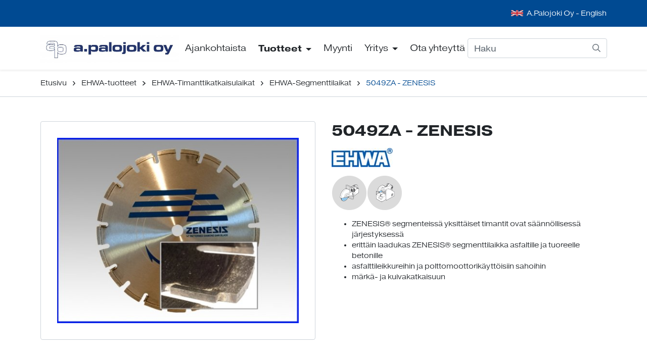

--- FILE ---
content_type: text/html; charset=UTF-8
request_url: https://www.a-palojoki.fi/tuotteet/ehwa-tuotteet/timanttikatkaisulaikat/segmenttilaikat/5049za-zenesis.html
body_size: 9688
content:
<!doctype html>
<html lang="fi">
	<head>
		<meta charset="utf-8">
		<meta name="viewport" content="width=device-width, initial-scale=1, shrink-to-fit=no">

		<link crossorigin rel="preconnect" href="https://fonts.googleapis.com/" >
<link crossorigin rel="preconnect" href="https://fonts.gstatic.com/">
<link crossorigin rel="preconnect" href="https://code.jquery.com">
<link crossorigin rel="preconnect" href="https://cdnjs.cloudflare.com">
		<!-- <link rel="preload" href=""> -->
		<script>
	var LANG = 'fi';
	var TRANSLATIONS = {
		'submit': 	'Lähetä',
		'cancel': 	'Peruuta',
		'page': 	'Sivu',
		'example': {
			'key': 'value'
		},
	};
	var AJAX = {};
</script>

				<script defer src="https://code.jquery.com/jquery-3.4.1.min.js" integrity="sha256-CSXorXvZcTkaix6Yvo6HppcZGetbYMGWSFlBw8HfCJo=" crossorigin="anonymous"></script>
<script defer src="https://cdnjs.cloudflare.com/ajax/libs/popper.js/1.14.3/umd/popper.min.js" integrity="sha384-ZMP7rVo3mIykV+2+9J3UJ46jBk0WLaUAdn689aCwoqbBJiSnjAK/l8WvCWPIPm49" crossorigin="anonymous"></script>
<script defer src="https://stackpath.bootstrapcdn.com/bootstrap/4.3.1/js/bootstrap.min.js" integrity="sha384-JjSmVgyd0p3pXB1rRibZUAYoIIy6OrQ6VrjIEaFf/nJGzIxFDsf4x0xIM+B07jRM" crossorigin="anonymous"></script>

<script defer src="https://cdnjs.cloudflare.com/ajax/libs/jQuery.mmenu/7.3.3/jquery.mmenu.js" integrity="sha256-2cndwgQvIn/cRAYfxt2NyttNIy1wRM9oW7PIP6JHxrw=" crossorigin="anonymous"></script>
<script defer src="https://cdnjs.cloudflare.com/ajax/libs/jQuery.mmenu/7.3.3/addons/fixedelements/jquery.mmenu.fixedelements.js" integrity="sha256-Qoo/PItYGC8CLNbIj1+EHYDVR/v+Mknb5eBnk6HQx4E=" crossorigin="anonymous"></script>
<script defer src="https://cdnjs.cloudflare.com/ajax/libs/jQuery.mmenu/7.3.3/addons/keyboardnavigation/jquery.mmenu.keyboardnavigation.js" integrity="sha256-TjGWtyHmx7zsuIZjnnQKkEhx1Pxv9rYK8mCVCGd7iCM=" crossorigin="anonymous"></script>

<script defer src="https://www.a-palojoki.fi/media/layout/vendor/hypher/jquery.hypher.js"></script>

<script defer src="https://www.a-palojoki.fi/media/layout/vendor/ab-datepicker-master/js/locales/fi.min.js"></script>
<script defer src="https://www.a-palojoki.fi/media/layout/vendor/hypher/fi.js"></script>
<script defer src="https://www.a-palojoki.fi/media/layout/vendor/ab-datepicker-master/js/datepicker.min.js"></script>

<script defer src="https://www.a-palojoki.fi/media/layout/vendor/shariff/shariff.min.js"></script>


	<script defer src="https://www.a-palojoki.fi/media/layout/build/js/main.js?_=1694522228"></script>

		<link rel="stylesheet" href="https://use.typekit.net/yaa7kdf.css">

<link rel="stylesheet" href="https://cdnjs.cloudflare.com/ajax/libs/jQuery.mmenu/7.3.3/jquery.mmenu.css" integrity="sha256-Y/7Iu7Hes8G/ST0+gdDuari7/q5jEWtgHotby6YSmyc=" crossorigin="anonymous" />
<link rel="stylesheet" href="https://cdnjs.cloudflare.com/ajax/libs/jQuery.mmenu/7.3.3/extensions/pagedim/jquery.mmenu.pagedim.css" integrity="sha256-iCcb06pXx5W/3ggLPSJHYPVZzmzO2IR925i/+QfD2KE=" crossorigin="anonymous" />
<link rel="stylesheet" href="https://cdnjs.cloudflare.com/ajax/libs/jQuery.mmenu/7.3.3/extensions/positioning/jquery.mmenu.positioning.css" integrity="sha256-+RhhJ8dtplQUoMll/2dXJ9tgVdf5LBsIfXe4Gu/8v08=" crossorigin="anonymous" />
<link rel="stylesheet" href="https://cdnjs.cloudflare.com/ajax/libs/jQuery.mmenu/7.3.3/extensions/effects/jquery.mmenu.effects.css" integrity="sha256-ugSHSfp3E/LlG3gFDwqsPl7dKmZHck87lVCFU7pzGbc=" crossorigin="anonymous" />
<link rel="stylesheet" href="https://cdnjs.cloudflare.com/ajax/libs/jQuery.mmenu/7.3.3/extensions/themes/jquery.mmenu.themes.css" integrity="sha256-Pu/XoT5/dEtlCClIut2dv/wQ57auIKSASvswiQN6t00=" crossorigin="anonymous" />

<link rel="stylesheet" href="https://www.a-palojoki.fi/media/layout/vendor/ab-datepicker-master/css/datepicker.css">
<link rel="stylesheet" href="https://www.a-palojoki.fi/media/layout/vendor/shariff/shariff.min.css">

	<link rel="stylesheet" href="https://www.a-palojoki.fi/media/layout/build/css/main.css?_=1694522228">
	<link rel="stylesheet" href="https://www.a-palojoki.fi/media/layout/build/css/print.css?_=1694522229" media="print">

				
		<link rel="apple-touch-icon" sizes="57x57" href="https://www.a-palojoki.fi/media/layout/img/favicon/apple-icon-57x57.png">
<link rel="apple-touch-icon" sizes="60x60" href="https://www.a-palojoki.fi/media/layout/img/favicon/apple-icon-60x60.png">
<link rel="apple-touch-icon" sizes="72x72" href="https://www.a-palojoki.fi/media/layout/img/favicon/apple-icon-72x72.png">
<link rel="apple-touch-icon" sizes="76x76" href="https://www.a-palojoki.fi/media/layout/img/favicon/apple-icon-76x76.png">
<link rel="apple-touch-icon" sizes="114x114" href="https://www.a-palojoki.fi/media/layout/img/favicon/apple-icon-114x114.png">
<link rel="apple-touch-icon" sizes="120x120" href="https://www.a-palojoki.fi/media/layout/img/favicon/apple-icon-120x120.png">
<link rel="apple-touch-icon" sizes="144x144" href="https://www.a-palojoki.fi/media/layout/img/favicon/apple-icon-144x144.png">
<link rel="apple-touch-icon" sizes="152x152" href="https://www.a-palojoki.fi/media/layout/img/favicon/apple-icon-152x152.png">
<link rel="apple-touch-icon" sizes="180x180" href="https://www.a-palojoki.fi/media/layout/img/favicon/apple-icon-180x180.png">
<link rel="icon" type="image/png" sizes="192x192"  href="https://www.a-palojoki.fi/media/layout/img/favicon/android-icon-192x192.png">
<link rel="icon" type="image/png" sizes="32x32" href="https://www.a-palojoki.fi/media/layout/img/favicon/favicon-32x32.png">
<link rel="icon" type="image/png" sizes="96x96" href="https://www.a-palojoki.fi/media/layout/img/favicon/favicon-96x96.png">
<link rel="icon" type="image/png" sizes="16x16" href="https://www.a-palojoki.fi/media/layout/img/favicon/favicon-16x16.png">
<link rel="manifest" href="https://www.a-palojoki.fi/media/layout/img/favicon/manifest.json">
<meta name="msapplication-TileColor" content="#ffffff">
<meta name="msapplication-TileImage" content="/media/layout/img/favicon/ms-icon-144x144.png">
<meta name="theme-color" content="#ffffff">

		<title>5049ZA - ZENESIS - Pintakäsittelyn erikoisosaamista | A. Palojoki Oy</title>            
		<meta name="description" content="A.Palojoki Oy on vuonna 1970 perustettu pintakäsittelytekniikkaan erikoistunut maahantuonti- ja tukkuliike. Tarjoamme tuotteita peruspintakäsittelytarvikkeista asiakaskohtaisesti räätälöityihin robottisoluratkaisuihin, sekä laadukkaita timanttityökaluja ja työsuojavarusteita. Kemialliseen pintakäsittelyyn A.Palojoki Oy toimittaa galvanoteknisiä laitteita ja tarvikkeita.">

				<meta property="og:site_name" content="Pintakäsittelyn erikoisosaamista | A. Palojoki Oy">
		<meta property="og:url" content="https://www.a-palojoki.fi/tuotteet/ehwa-tuotteet/timanttikatkaisulaikat/segmenttilaikat/5049za-zenesis.html">
		<meta property="og:title" content="5049ZA - ZENESIS - Pintakäsittelyn erikoisosaamista | A. Palojoki Oy">
		<meta property="og:description" content="A.Palojoki Oy on vuonna 1970 perustettu pintakäsittelytekniikkaan erikoistunut maahantuonti- ja tukkuliike. Tarjoamme tuotteita peruspintakäsittelytarvikkeista asiakaskohtaisesti räätälöityihin robottisoluratkaisuihin, sekä laadukkaita timanttityökaluja ja työsuojavarusteita. Kemialliseen pintakäsittelyyn A.Palojoki Oy toimittaa galvanoteknisiä laitteita ja tarvikkeita.">
		<meta name="twitter:card" content="summary">
		<meta name="twitter:title" content="5049ZA - ZENESIS - Pintakäsittelyn erikoisosaamista | A. Palojoki Oy">
		<meta name="twitter:description" content="A.Palojoki Oy on vuonna 1970 perustettu pintakäsittelytekniikkaan erikoistunut maahantuonti- ja tukkuliike. Tarjoamme tuotteita peruspintakäsittelytarvikkeista asiakaskohtaisesti räätälöityihin robottisoluratkaisuihin, sekä laadukkaita timanttityökaluja ja työsuojavarusteita. Kemialliseen pintakäsittelyyn A.Palojoki Oy toimittaa galvanoteknisiä laitteita ja tarvikkeita.">
		<meta name="twitter:url" content="https://www.a-palojoki.fi/tuotteet/ehwa-tuotteet/timanttikatkaisulaikat/segmenttilaikat/5049za-zenesis.html">
		<meta name="twitter:domain" content="https://www.a-palojoki.fi">
		<!--
		<meta name="twitter:site" content="@lianatech">
		<meta name="twitter:creator" content="@lianatech">
		-->

		
		
				



	



	
	
	<meta property="og:image" content="https://www.a-palojoki.fi/media/tuotekuvat/cache/420-5049ZA-520x9999,q=85.jpg">	
	
	
				
		
		<meta http-equiv="Content-Type" content="text/html; charset=UTF-8" />
<link rel="canonical" href="https://www.a-palojoki.fi/tuotteet/ehwa-tuotteet/timanttikatkaisulaikat/segmenttilaikat/5049za-zenesis.html" />
<link rel="alternate" href="https://www.a-palojoki.fi/tuotteet/ehwa-tuotteet/timanttikatkaisulaikat/segmenttilaikat/5049za-zenesis.html" hreflang="fi">
<link rel="alternate" href="https://www.a-palojoki.fi/tuotteet/ehwa-tuotteet/timanttikatkaisulaikat/segmenttilaikat/5049za-zenesis.html" hreflang="x-default">

		

	</head>

		<body>
				<div data-mmenu>
			<header class="Header">
				<div class="TopBar d-none d-lg-block bg-primary js-top-bar js-mmenu-fixed">
	<a class="sr-only sr-only-focusable" href="#mainContent">Siirry pääsisältöön (Paina Enter)</a>

	<div class="container">
		<nav class="p-0 py-lg-4 d-none d-md-flex align-items-center" aria-label="Header linkit">
		
			<ul class="list-unstyled d-flex justify-content-end w-100 m-0">
				
				<li>
					<img class="lazyload mr-1" data-src="/media/layout/img/uk-flag.png" alt="UK lippu" style="width: 24px; margin-bottom: 2px;"/> 
						<a href="https://www.a-palojoki.fi/a-palojoki-english.html" class="text-white">A.Palojoki Oy - English</a>
				</li>
			</ul>
			
		</nav>
	</div>
</div>
<div class="MenuMain shadow-sm bg-white js-menu-main js-mmenu-fixed">
	<div class="container">

		<div class="py-3 py-lg-0 d-flex align-items-center justify-content-between">

			<!-- Logo -->
			<a class="flex-grow-1" href="https://www.a-palojoki.fi/etusivu.html">
				<img class="MenuMain__Logo d-inline-block w-100 h-auto mr-4" src="https://www.a-palojoki.fi/media/logot/cache/a_palojoki_logo_originaali_2021_rgb-500x9999,q=85.jpg" alt="A. Palojoki Oy logo">
			</a>

			<!-- Desktop navigation -->
			<nav class="navbar navbar-expand-md d-none d-lg-block ml-lg-auto p-0" aria-label="Päävalikko" >
				<ul class="navbar-nav">
					
<li class="MenuMain__Item nav-item  first level1">
	
	<a class="MenuMain__Link nav-link  px-3 px-lg-3 py-7  first level1" href="https://www.a-palojoki.fi/ajankohtaista.html" >
		Ajankohtaista
	</a>
	

	
</li>

<li class="MenuMain__Item nav-item active current level1 hasSubItems">
	
	<a class="MenuMain__Link nav-link  px-3 px-lg-3 py-7 font-weight-bold hasSubmenu current level1 hasSubItems"
	   href="https://www.a-palojoki.fi/tuotteet.html"
	   aria-current="page"
	   >
		Tuotteet
	</a>
	

	
	<div class="MenuMain__Submenu py-7">
		<div class="container d-block">
			<div class="row">
				

<div class="col-3 mb-7">
	<ul class="list-unstyled">
		<li>
			<a class="MenuMain__Link font-size-4 font-weight-bold mb-2 d-inline-block" href="https://www.a-palojoki.fi/tuotteet/hioma-ja-kiillotus-tuotteet.html" >Hioma- ja kiillotus tuotteet</a>
			
				<ul class="list-unstyled">

<li>
	<a class="MenuMain__Link" href="https://www.a-palojoki.fi/tuotteet/hioma-ja-kiillotus-tuotteet/hioma-arkit.html" >Hioma-arkit</a>
</li>



<li>
	<a class="MenuMain__Link" href="https://www.a-palojoki.fi/tuotteet/hioma-ja-kiillotus-tuotteet/hiomarullat.html" >Hiomarullat</a>
</li>



<li>
	<a class="MenuMain__Link" href="https://www.a-palojoki.fi/tuotteet/hioma-ja-kiillotus-tuotteet/paattomat-hiomanauhat.html" >Päättömät hiomanauhat</a>
</li>



<li>
	<a class="MenuMain__Link" href="https://www.a-palojoki.fi/tuotteet/hioma-ja-kiillotus-tuotteet/hiomarenkaat-kartiot-ja-kumikarat.html" >Hiomarenkaat, -kartiot ja kumikarat</a>
</li>



<li>
	<a class="MenuMain__Link" href="https://www.a-palojoki.fi/tuotteet/hioma-ja-kiillotus-tuotteet/pienkangasrullat-ja-karat.html" >Pienkangasrullat ja karat</a>
</li>



<li>
	<a class="MenuMain__Link" href="https://www.a-palojoki.fi/tuotteet/hioma-ja-kiillotus-tuotteet/hiomakiekot.html" >Hiomakiekot</a>
</li>



<li>
	<a class="MenuMain__Link" href="https://www.a-palojoki.fi/tuotteet/hioma-ja-kiillotus-tuotteet/liuskalaikat.html" >Liuskalaikat</a>
</li>



<li>
	<a class="MenuMain__Link" href="https://www.a-palojoki.fi/tuotteet/hioma-ja-kiillotus-tuotteet/karaliuskalaikat.html" >Karaliuskalaikat</a>
</li>



<li>
	<a class="MenuMain__Link" href="https://www.a-palojoki.fi/tuotteet/hioma-ja-kiillotus-tuotteet/liuskalautaset.html" >Liuskalautaset</a>
</li>



<li>
	<a class="MenuMain__Link" href="https://www.a-palojoki.fi/tuotteet/hioma-ja-kiillotus-tuotteet/hiomahuopatuotteet.html" >Hiomahuopatuotteet</a>
</li>



<li>
	<a class="MenuMain__Link" href="https://www.a-palojoki.fi/tuotteet/hioma-ja-kiillotus-tuotteet/katkaisulaikat.html" >Katkaisulaikat</a>
</li>



<li>
	<a class="MenuMain__Link" href="https://www.a-palojoki.fi/tuotteet/hioma-ja-kiillotus-tuotteet/hiomalaikat.html" >Hiomalaikat</a>
</li>



<li>
	<a class="MenuMain__Link" href="https://www.a-palojoki.fi/tuotteet/hioma-ja-kiillotus-tuotteet/kiillotustarvikkeet.html" >Kiillotustarvikkeet</a>
</li>



<li>
	<a class="MenuMain__Link" href="https://www.a-palojoki.fi/tuotteet/hioma-ja-kiillotus-tuotteet/autopuolen-kiillotustarvikkeet.html" >Autopuolen kiillotustarvikkeet</a>
</li>



<li>
	<a class="MenuMain__Link" href="https://www.a-palojoki.fi/tuotteet/hioma-ja-kiillotus-tuotteet/peittausaine.html" >Peittausaine</a>
</li>



<li>
	<a class="MenuMain__Link" href="https://www.a-palojoki.fi/tuotteet/hioma-ja-kiillotus-tuotteet/elastiset-hiomatarvikkeet.html" >Elastiset hiomatarvikkeet</a>
</li>



<li>
	<a class="MenuMain__Link" href="https://www.a-palojoki.fi/tuotteet/hioma-ja-kiillotus-tuotteet/lattianhiomatarvikkeet.html" >Lattianhiomatarvikkeet</a>
</li>



<li>
	<a class="MenuMain__Link" href="https://www.a-palojoki.fi/tuotteet/hioma-ja-kiillotus-tuotteet/terasharjat.html" >Teräsharjat</a>
</li>



<li>
	<a class="MenuMain__Link" href="https://www.a-palojoki.fi/tuotteet/hioma-ja-kiillotus-tuotteet/wolfram-tuotteet.html" >Wolfram-tuotteet</a>
</li>



<li>
	<a class="MenuMain__Link" href="https://www.a-palojoki.fi/tuotteet/hioma-ja-kiillotus-tuotteet/sahanterat.html" >Sahanterät</a>
</li>



<li>
	<a class="MenuMain__Link" href="https://www.a-palojoki.fi/tuotteet/hioma-ja-kiillotus-tuotteet/kovametalliviilat-2.html" >Kovametalliviilat</a>
</li>

</ul>
			
		</li>
	</ul>
</div>



<div class="col-3 mb-7">
	<ul class="list-unstyled">
		<li>
			<a class="MenuMain__Link font-size-4 font-weight-bold mb-2 d-inline-block" href="https://www.a-palojoki.fi/tuotteet/exper-tuotteet.html" >EXPER-tuotteet</a>
			
				<ul class="list-unstyled">

<li>
	<a class="MenuMain__Link" href="https://www.a-palojoki.fi/tuotteet/exper-tuotteet/hiomatarvikkeet.html" >Hiomatarvikkeet</a>
</li>



<li>
	<a class="MenuMain__Link" href="https://www.a-palojoki.fi/tuotteet/exper-tuotteet/katkaisulaikat.html" >Katkaisulaikat</a>
</li>



<li>
	<a class="MenuMain__Link" href="https://www.a-palojoki.fi/tuotteet/exper-tuotteet/hiomalaikat.html" >Hiomalaikat</a>
</li>



<li>
	<a class="MenuMain__Link" href="https://www.a-palojoki.fi/tuotteet/exper-tuotteet/hiomarenkaat-kartiot-ja-kumikarat.html" >Hiomarenkaat, -kartiot ja kumikarat</a>
</li>



<li>
	<a class="MenuMain__Link" href="https://www.a-palojoki.fi/tuotteet/exper-tuotteet/elastiset-hiomatarvikkeet.html" >Elastiset hiomatarvikkeet</a>
</li>



<li>
	<a class="MenuMain__Link" href="https://www.a-palojoki.fi/tuotteet/exper-tuotteet/hiomakiekot.html" >Hiomakiekot</a>
</li>



<li>
	<a class="MenuMain__Link" href="https://www.a-palojoki.fi/tuotteet/exper-tuotteet/kiillotustarvikkeet.html" >Kiillotustarvikkeet</a>
</li>



<li>
	<a class="MenuMain__Link" href="https://www.a-palojoki.fi/tuotteet/exper-tuotteet/autopuolen-kiillotustarvikkeet.html" >Autopuolen kiillotustarvikkeet</a>
</li>



<li>
	<a class="MenuMain__Link" href="https://www.a-palojoki.fi/tuotteet/exper-tuotteet/hiomahuopatuotteet.html" >Hiomahuopatuotteet</a>
</li>



<li>
	<a class="MenuMain__Link" href="https://www.a-palojoki.fi/tuotteet/exper-tuotteet/liuskalaikat.html" >Liuskalaikat</a>
</li>



<li>
	<a class="MenuMain__Link" href="https://www.a-palojoki.fi/tuotteet/exper-tuotteet/terasharjat.html" >Teräsharjat</a>
</li>



<li>
	<a class="MenuMain__Link" href="https://www.a-palojoki.fi/tuotteet/exper-tuotteet/timanttikatkaisulaikat.html" >Timanttikatkaisulaikat</a>
</li>



<li>
	<a class="MenuMain__Link" href="https://www.a-palojoki.fi/tuotteet/exper-tuotteet/timanttihiomalaikat.html" >Timanttihiomalaikat</a>
</li>



<li>
	<a class="MenuMain__Link" href="https://www.a-palojoki.fi/tuotteet/exper-tuotteet/lattianhiomatarvikkeet.html" >Lattianhiomatarvikkeet</a>
</li>



<li>
	<a class="MenuMain__Link" href="https://www.a-palojoki.fi/tuotteet/exper-tuotteet/wolfram-tuotteet.html" >Wolfram-tuotteet</a>
</li>



<li>
	<a class="MenuMain__Link" href="https://www.a-palojoki.fi/tuotteet/exper-tuotteet/timanttikiillotuslaikat.html" >Timanttikiillotuslaikat</a>
</li>



<li>
	<a class="MenuMain__Link" href="https://www.a-palojoki.fi/tuotteet/exper-tuotteet/koneet.html" >Koneet</a>
</li>

</ul>
			
		</li>
	</ul>
</div>



<div class="col-3 mb-7">
	<ul class="list-unstyled">
		<li>
			<a class="MenuMain__Link font-size-4 font-weight-bold mb-2 d-inline-block" href="https://www.a-palojoki.fi/tuotteet/ehwa-tuotteet.html" aria-current="page">EHWA-tuotteet</a>
			
				<ul class="list-unstyled">

<li>
	<a class="MenuMain__Link" href="https://www.a-palojoki.fi/tuotteet/ehwa-tuotteet/timanttikatkaisulaikat.html" aria-current="page">Timanttikatkaisulaikat</a>
</li>



<li>
	<a class="MenuMain__Link" href="https://www.a-palojoki.fi/tuotteet/ehwa-tuotteet/timanttihiomalaikat.html" >Timanttihiomalaikat</a>
</li>



<li>
	<a class="MenuMain__Link" href="https://www.a-palojoki.fi/tuotteet/ehwa-tuotteet/timanttikiillotuslaikat.html" >Timanttikiillotuslaikat</a>
</li>



<li>
	<a class="MenuMain__Link" href="https://www.a-palojoki.fi/tuotteet/ehwa-tuotteet/irtosegmentit-lattianhiomakoneisiin.html" >Irtosegmentit lattianhiomakoneisiin</a>
</li>



<li>
	<a class="MenuMain__Link" href="https://www.a-palojoki.fi/tuotteet/ehwa-tuotteet/timanttiporanterat.html" >Timanttiporanterät</a>
</li>



<li>
	<a class="MenuMain__Link" href="https://www.a-palojoki.fi/tuotteet/ehwa-tuotteet/lasintyostotarvikkeet.html" >Lasintyöstötarvikkeet</a>
</li>



<li>
	<a class="MenuMain__Link" href="https://www.a-palojoki.fi/tuotteet/ehwa-tuotteet/muut-timanttituotteet.html" >Muut timanttituotteet</a>
</li>

</ul>
			
		</li>
	</ul>
</div>



<div class="col-3 mb-7">
	<ul class="list-unstyled">
		<li>
			<a class="MenuMain__Link font-size-4 font-weight-bold mb-2 d-inline-block" href="https://www.a-palojoki.fi/tuotteet/flexipads-tuotteet.html" >FLEXIPADS-tuotteet</a>
			
				<ul class="list-unstyled">

<li>
	<a class="MenuMain__Link" href="https://www.a-palojoki.fi/tuotteet/flexipads-tuotteet/autopuolen-kiillotustarvikkeet.html" >Autopuolen kiillotustarvikkeet</a>
</li>

</ul>
			
		</li>
	</ul>
</div>



<div class="col-3 mb-7">
	<ul class="list-unstyled">
		<li>
			<a class="MenuMain__Link font-size-4 font-weight-bold mb-2 d-inline-block" href="https://www.a-palojoki.fi/tuotteet/timanttityokalut.html" >Timanttityökalut</a>
			
				<ul class="list-unstyled">

<li>
	<a class="MenuMain__Link" href="https://www.a-palojoki.fi/tuotteet/timanttityokalut/timanttikatkaisulaikat.html" >Timanttikatkaisulaikat</a>
</li>



<li>
	<a class="MenuMain__Link" href="https://www.a-palojoki.fi/tuotteet/timanttityokalut/timanttihiomalaikat.html" >Timanttihiomalaikat</a>
</li>



<li>
	<a class="MenuMain__Link" href="https://www.a-palojoki.fi/tuotteet/timanttityokalut/timanttikiillotuslaikat.html" >Timanttikiillotuslaikat</a>
</li>



<li>
	<a class="MenuMain__Link" href="https://www.a-palojoki.fi/tuotteet/timanttityokalut/irtosegmentit-lattianhiomakoneisiin.html" >Irtosegmentit lattianhiomakoneisiin</a>
</li>



<li>
	<a class="MenuMain__Link" href="https://www.a-palojoki.fi/tuotteet/timanttityokalut/timanttiporanterat.html" >Timanttiporanterät</a>
</li>



<li>
	<a class="MenuMain__Link" href="https://www.a-palojoki.fi/tuotteet/timanttityokalut/lasintyostotarvikkeet.html" >Lasintyöstötarvikkeet</a>
</li>



<li>
	<a class="MenuMain__Link" href="https://www.a-palojoki.fi/tuotteet/timanttityokalut/muut-timanttituotteet.html" >Muut timanttituotteet</a>
</li>

</ul>
			
		</li>
	</ul>
</div>



<div class="col-3 mb-7">
	<ul class="list-unstyled">
		<li>
			<a class="MenuMain__Link font-size-4 font-weight-bold mb-2 d-inline-block" href="https://www.a-palojoki.fi/tuotteet/koneet-ja-laitteet.html" >Koneet ja laitteet</a>
			
				<ul class="list-unstyled">

<li>
	<a class="MenuMain__Link" href="https://www.a-palojoki.fi/tuotteet/koneet-ja-laitteet/rakennusteollisuudelle.html" >Rakennusteollisuudelle</a>
</li>



<li>
	<a class="MenuMain__Link" href="https://www.a-palojoki.fi/tuotteet/koneet-ja-laitteet/metalliteollisuudelle.html" >Metalliteollisuudelle</a>
</li>



<li>
	<a class="MenuMain__Link" href="https://www.a-palojoki.fi/tuotteet/koneet-ja-laitteet/lasiteollisuudelle.html" >Lasiteollisuudelle</a>
</li>

</ul>
			
		</li>
	</ul>
</div>



<div class="col-3 mb-7">
	<ul class="list-unstyled">
		<li>
			<a class="MenuMain__Link font-size-4 font-weight-bold mb-2 d-inline-block" href="https://www.a-palojoki.fi/tuotteet/vastalaikat.html" >Vastalaikat</a>
			
		</li>
	</ul>
</div>



<div class="col-3 mb-7">
	<ul class="list-unstyled">
		<li>
			<a class="MenuMain__Link font-size-4 font-weight-bold mb-2 d-inline-block" href="https://www.a-palojoki.fi/tuotteet/taryhionta.html" >Täryhionta</a>
			
				<ul class="list-unstyled">

<li>
	<a class="MenuMain__Link" href="https://www.a-palojoki.fi/tuotteet/taryhionta/hiomakoneet.html" >Hiomakoneet</a>
</li>



<li>
	<a class="MenuMain__Link" href="https://www.a-palojoki.fi/tuotteet/taryhionta/kuulakiillotuskoneet.html" >Kuulakiillotuskoneet</a>
</li>



<li>
	<a class="MenuMain__Link" href="https://www.a-palojoki.fi/tuotteet/taryhionta/kuivurit.html" >Kuivurit</a>
</li>



<li>
	<a class="MenuMain__Link" href="https://www.a-palojoki.fi/tuotteet/taryhionta/pesukoneet.html" >Pesukoneet</a>
</li>



<li>
	<a class="MenuMain__Link" href="https://www.a-palojoki.fi/tuotteet/taryhionta/prosessiveden-kierratys.html" >Prosessiveden kierrätys</a>
</li>



<li>
	<a class="MenuMain__Link" href="https://www.a-palojoki.fi/tuotteet/taryhionta/hiomarakeet.html" >Hiomarakeet</a>
</li>



<li>
	<a class="MenuMain__Link" href="https://www.a-palojoki.fi/tuotteet/taryhionta/lisaaineet.html" >Lisäaineet</a>
</li>

</ul>
			
		</li>
	</ul>
</div>



<div class="col-3 mb-7">
	<ul class="list-unstyled">
		<li>
			<a class="MenuMain__Link font-size-4 font-weight-bold mb-2 d-inline-block" href="https://www.a-palojoki.fi/tuotteet/hiomaemulsion-suodatus.html" >Hiomaemulsion suodatus</a>
			
				<ul class="list-unstyled">

<li>
	<a class="MenuMain__Link" href="https://www.a-palojoki.fi/tuotteet/hiomaemulsion-suodatus/suodatinlaitteet.html" >Suodatinlaitteet</a>
</li>



<li>
	<a class="MenuMain__Link" href="https://www.a-palojoki.fi/tuotteet/hiomaemulsion-suodatus/suodatinmateriaalit.html" >Suodatinmateriaalit</a>
</li>

</ul>
			
		</li>
	</ul>
</div>



<div class="col-3 mb-7">
	<ul class="list-unstyled">
		<li>
			<a class="MenuMain__Link font-size-4 font-weight-bold mb-2 d-inline-block" href="https://www.a-palojoki.fi/tuotteet/suojavarusteet.html" >Suojavarusteet</a>
			
				<ul class="list-unstyled">

<li>
	<a class="MenuMain__Link" href="https://www.a-palojoki.fi/tuotteet/suojavarusteet/suojalasit.html" >Suojalasit</a>
</li>



<li>
	<a class="MenuMain__Link" href="https://www.a-palojoki.fi/tuotteet/suojavarusteet/kuulosuojaimet.html" >Kuulosuojaimet</a>
</li>



<li>
	<a class="MenuMain__Link" href="https://www.a-palojoki.fi/tuotteet/suojavarusteet/polysuojaimet.html" >Pölysuojaimet</a>
</li>



<li>
	<a class="MenuMain__Link" href="https://www.a-palojoki.fi/tuotteet/suojavarusteet/kasvosuojain.html" >Kasvosuojain</a>
</li>

</ul>
			
		</li>
	</ul>
</div>



<div class="col-3 mb-7">
	<ul class="list-unstyled">
		<li>
			<a class="MenuMain__Link font-size-4 font-weight-bold mb-2 d-inline-block" href="https://www.a-palojoki.fi/tuotteet/galvanotekniikka.html" >Galvanotekniikka</a>
			
				<ul class="list-unstyled">

<li>
	<a class="MenuMain__Link" href="https://www.a-palojoki.fi/tuotteet/galvanotekniikka/suodatinlaitteet-ja-pumput.html" >Suodatinlaitteet ja pumput</a>
</li>



<li>
	<a class="MenuMain__Link" href="https://www.a-palojoki.fi/tuotteet/galvanotekniikka/lammittimet.html" >Lämmittimet</a>
</li>



<li>
	<a class="MenuMain__Link" href="https://www.a-palojoki.fi/tuotteet/galvanotekniikka/kuivauslingot.html" >Kuivauslingot</a>
</li>



<li>
	<a class="MenuMain__Link" href="https://www.a-palojoki.fi/tuotteet/galvanotekniikka/tasasuuntaajat.html" >Tasasuuntaajat</a>
</li>



<li>
	<a class="MenuMain__Link" href="https://www.a-palojoki.fi/tuotteet/galvanotekniikka/titaanituotteet-ja-ripustimet.html" >Titaanituotteet ja ripustimet</a>
</li>



<li>
	<a class="MenuMain__Link" href="https://www.a-palojoki.fi/tuotteet/galvanotekniikka/annostelulaitteet.html" >Annostelulaitteet</a>
</li>



<li>
	<a class="MenuMain__Link" href="https://www.a-palojoki.fi/tuotteet/galvanotekniikka/veden-mittalaitteet.html" >Veden mittalaitteet</a>
</li>



<li>
	<a class="MenuMain__Link" href="https://www.a-palojoki.fi/tuotteet/galvanotekniikka/jateveden-kasittelylaitteet.html" >Jäteveden käsittelylaitteet</a>
</li>

</ul>
			
		</li>
	</ul>
</div>


			</div>
		</div>
	</div>
	
</li>

<li class="MenuMain__Item nav-item  level1">
	
	<a class="MenuMain__Link nav-link  px-3 px-lg-3 py-7  level1" href="https://www.a-palojoki.fi/myynti.html" >
		Myynti
	</a>
	

	
</li>

<li class="MenuMain__Item nav-item  level1 hasSubItems">
	
	<a class="MenuMain__Link nav-link  px-3 px-lg-3 py-7  hasSubmenu level1 hasSubItems"
	   href="https://www.a-palojoki.fi/yritys.html"
	   
	   >
		Yritys
	</a>
	

	
	<div class="MenuMain__Submenu py-7">
		<div class="container d-block">
			<div class="row">
				

<div class="col-3 mb-7">
	<ul class="list-unstyled">
		<li>
			<a class="MenuMain__Link font-size-4 font-weight-bold mb-2 d-inline-block" href="https://www.a-palojoki.fi/yritys/tietoa-meista.html" >Tietoa meistä</a>
			
		</li>
	</ul>
</div>



<div class="col-3 mb-7">
	<ul class="list-unstyled">
		<li>
			<a class="MenuMain__Link font-size-4 font-weight-bold mb-2 d-inline-block" href="https://www.a-palojoki.fi/yritys/yhteystiedot.html" >Yhteystiedot</a>
			
		</li>
	</ul>
</div>



<div class="col-3 mb-7">
	<ul class="list-unstyled">
		<li>
			<a class="MenuMain__Link font-size-4 font-weight-bold mb-2 d-inline-block" href="https://www.a-palojoki.fi/yritys/vastuullisuus.html" >Vastuullisuus</a>
			
		</li>
	</ul>
</div>


			</div>
		</div>
	</div>
	
</li>

<li class="MenuMain__Item nav-item  last level1">
	
	<a class="MenuMain__Link nav-link mr-lg-n3 px-3 px-lg-3 py-7  last level1" href="https://www.a-palojoki.fi/ota-yhteytta.html" >
		Ota yhteyttä
	</a>
	

	
</li>
				</ul>
			</nav>

			<!-- Mobile/tablet mmenu navigation -->
			<nav class="d-lg-none js-menu-main" id="menuMobile" aria-label="Päävalikko" >
				<ul class="list-unstyled m-0">
					<li>
	<a class="MenuMain__Link px-5 px-lg-3 py-3 font-size-lg-5 font-weight-bold first level1" href="https://www.a-palojoki.fi/ajankohtaista.html" >
		Ajankohtaista
	</a>
	
	
</li><li>
	<a class="MenuMain__Link px-5 px-lg-3 py-3 font-size-lg-5 font-weight-bold current level1 hasSubItems" href="https://www.a-palojoki.fi/tuotteet.html" aria-current="page">
		Tuotteet
	</a>
	
	
	<ul class="MenuMain__Submenu">
	<li>
	<a class="MenuMain__Link px-5 px-lg-3 py-3 font-size-lg-5  first level2 hasSubItems" href="https://www.a-palojoki.fi/tuotteet/hioma-ja-kiillotus-tuotteet.html" >
		Hioma- ja kiillotus tuotteet
	</a>
	
	
	<ul class="MenuMain__Submenu">
	<li>
	<a class="MenuMain__Link px-5 px-lg-3 py-3 font-size-lg-5  first level3" href="https://www.a-palojoki.fi/tuotteet/hioma-ja-kiillotus-tuotteet/hioma-arkit.html" >
		Hioma-arkit
	</a>
	
	
</li><li>
	<a class="MenuMain__Link px-5 px-lg-3 py-3 font-size-lg-5  level3" href="https://www.a-palojoki.fi/tuotteet/hioma-ja-kiillotus-tuotteet/hiomarullat.html" >
		Hiomarullat
	</a>
	
	
</li><li>
	<a class="MenuMain__Link px-5 px-lg-3 py-3 font-size-lg-5  level3" href="https://www.a-palojoki.fi/tuotteet/hioma-ja-kiillotus-tuotteet/paattomat-hiomanauhat.html" >
		Päättömät hiomanauhat
	</a>
	
	
</li><li>
	<a class="MenuMain__Link px-5 px-lg-3 py-3 font-size-lg-5  level3" href="https://www.a-palojoki.fi/tuotteet/hioma-ja-kiillotus-tuotteet/hiomarenkaat-kartiot-ja-kumikarat.html" >
		Hiomarenkaat, -kartiot ja kumikarat
	</a>
	
	
</li><li>
	<a class="MenuMain__Link px-5 px-lg-3 py-3 font-size-lg-5  level3" href="https://www.a-palojoki.fi/tuotteet/hioma-ja-kiillotus-tuotteet/pienkangasrullat-ja-karat.html" >
		Pienkangasrullat ja karat
	</a>
	
	
</li><li>
	<a class="MenuMain__Link px-5 px-lg-3 py-3 font-size-lg-5  level3" href="https://www.a-palojoki.fi/tuotteet/hioma-ja-kiillotus-tuotteet/hiomakiekot.html" >
		Hiomakiekot
	</a>
	
	
</li><li>
	<a class="MenuMain__Link px-5 px-lg-3 py-3 font-size-lg-5  level3" href="https://www.a-palojoki.fi/tuotteet/hioma-ja-kiillotus-tuotteet/liuskalaikat.html" >
		Liuskalaikat
	</a>
	
	
</li><li>
	<a class="MenuMain__Link px-5 px-lg-3 py-3 font-size-lg-5  level3" href="https://www.a-palojoki.fi/tuotteet/hioma-ja-kiillotus-tuotteet/karaliuskalaikat.html" >
		Karaliuskalaikat
	</a>
	
	
</li><li>
	<a class="MenuMain__Link px-5 px-lg-3 py-3 font-size-lg-5  level3 hasSubItems" href="https://www.a-palojoki.fi/tuotteet/hioma-ja-kiillotus-tuotteet/liuskalautaset.html" >
		Liuskalautaset
	</a>
	
	
	<ul class="MenuMain__Submenu">
	<li>
	<a class="MenuMain__Link px-5 px-lg-3 py-3 font-size-lg-5  first level4" href="https://www.a-palojoki.fi/tuotteet/hioma-ja-kiillotus-tuotteet/liuskalautaset/kuperat.html" >
		Kuperat
	</a>
	
	
</li><li>
	<a class="MenuMain__Link px-5 px-lg-3 py-3 font-size-lg-5  level4" href="https://www.a-palojoki.fi/tuotteet/hioma-ja-kiillotus-tuotteet/liuskalautaset/suorat.html" >
		Suorat
	</a>
	
	
</li><li>
	<a class="MenuMain__Link px-5 px-lg-3 py-3 font-size-lg-5  last level4" href="https://www.a-palojoki.fi/tuotteet/hioma-ja-kiillotus-tuotteet/liuskalautaset/erikoisliuskalautaset.html" >
		Erikoisliuskalautaset
	</a>
	
	
</li>
	</ul>
	
</li><li>
	<a class="MenuMain__Link px-5 px-lg-3 py-3 font-size-lg-5  level3" href="https://www.a-palojoki.fi/tuotteet/hioma-ja-kiillotus-tuotteet/hiomahuopatuotteet.html" >
		Hiomahuopatuotteet
	</a>
	
	
</li><li>
	<a class="MenuMain__Link px-5 px-lg-3 py-3 font-size-lg-5  level3" href="https://www.a-palojoki.fi/tuotteet/hioma-ja-kiillotus-tuotteet/katkaisulaikat.html" >
		Katkaisulaikat
	</a>
	
	
</li><li>
	<a class="MenuMain__Link px-5 px-lg-3 py-3 font-size-lg-5  level3 hasSubItems" href="https://www.a-palojoki.fi/tuotteet/hioma-ja-kiillotus-tuotteet/hiomalaikat.html" >
		Hiomalaikat
	</a>
	
	
	<ul class="MenuMain__Submenu">
	<li>
	<a class="MenuMain__Link px-5 px-lg-3 py-3 font-size-lg-5  first last level4" href="https://www.a-palojoki.fi/tuotteet/hioma-ja-kiillotus-tuotteet/hiomalaikat/erikoishiomalaikat.html" >
		Erikoishiomalaikat
	</a>
	
	
</li>
	</ul>
	
</li><li>
	<a class="MenuMain__Link px-5 px-lg-3 py-3 font-size-lg-5  level3" href="https://www.a-palojoki.fi/tuotteet/hioma-ja-kiillotus-tuotteet/kiillotustarvikkeet.html" >
		Kiillotustarvikkeet
	</a>
	
	
</li><li>
	<a class="MenuMain__Link px-5 px-lg-3 py-3 font-size-lg-5  level3" href="https://www.a-palojoki.fi/tuotteet/hioma-ja-kiillotus-tuotteet/autopuolen-kiillotustarvikkeet.html" >
		Autopuolen kiillotustarvikkeet
	</a>
	
	
</li><li>
	<a class="MenuMain__Link px-5 px-lg-3 py-3 font-size-lg-5  level3" href="https://www.a-palojoki.fi/tuotteet/hioma-ja-kiillotus-tuotteet/peittausaine.html" >
		Peittausaine
	</a>
	
	
</li><li>
	<a class="MenuMain__Link px-5 px-lg-3 py-3 font-size-lg-5  level3" href="https://www.a-palojoki.fi/tuotteet/hioma-ja-kiillotus-tuotteet/elastiset-hiomatarvikkeet.html" >
		Elastiset hiomatarvikkeet
	</a>
	
	
</li><li>
	<a class="MenuMain__Link px-5 px-lg-3 py-3 font-size-lg-5  level3" href="https://www.a-palojoki.fi/tuotteet/hioma-ja-kiillotus-tuotteet/lattianhiomatarvikkeet.html" >
		Lattianhiomatarvikkeet
	</a>
	
	
</li><li>
	<a class="MenuMain__Link px-5 px-lg-3 py-3 font-size-lg-5  level3" href="https://www.a-palojoki.fi/tuotteet/hioma-ja-kiillotus-tuotteet/terasharjat.html" >
		Teräsharjat
	</a>
	
	
</li><li>
	<a class="MenuMain__Link px-5 px-lg-3 py-3 font-size-lg-5  level3" href="https://www.a-palojoki.fi/tuotteet/hioma-ja-kiillotus-tuotteet/wolfram-tuotteet.html" >
		Wolfram-tuotteet
	</a>
	
	
</li><li>
	<a class="MenuMain__Link px-5 px-lg-3 py-3 font-size-lg-5  level3" href="https://www.a-palojoki.fi/tuotteet/hioma-ja-kiillotus-tuotteet/sahanterat.html" >
		Sahanterät
	</a>
	
	
</li><li>
	<a class="MenuMain__Link px-5 px-lg-3 py-3 font-size-lg-5  last level3" href="https://www.a-palojoki.fi/tuotteet/hioma-ja-kiillotus-tuotteet/kovametalliviilat-2.html" >
		Kovametalliviilat
	</a>
	
	
</li>
	</ul>
	
</li><li>
	<a class="MenuMain__Link px-5 px-lg-3 py-3 font-size-lg-5  level2 hasSubItems" href="https://www.a-palojoki.fi/tuotteet/exper-tuotteet.html" >
		EXPER-tuotteet
	</a>
	
	
	<ul class="MenuMain__Submenu">
	<li>
	<a class="MenuMain__Link px-5 px-lg-3 py-3 font-size-lg-5  first level3" href="https://www.a-palojoki.fi/tuotteet/exper-tuotteet/hiomatarvikkeet.html" >
		Hiomatarvikkeet
	</a>
	
	
</li><li>
	<a class="MenuMain__Link px-5 px-lg-3 py-3 font-size-lg-5  level3" href="https://www.a-palojoki.fi/tuotteet/exper-tuotteet/katkaisulaikat.html" >
		Katkaisulaikat
	</a>
	
	
</li><li>
	<a class="MenuMain__Link px-5 px-lg-3 py-3 font-size-lg-5  level3" href="https://www.a-palojoki.fi/tuotteet/exper-tuotteet/hiomalaikat.html" >
		Hiomalaikat
	</a>
	
	
</li><li>
	<a class="MenuMain__Link px-5 px-lg-3 py-3 font-size-lg-5  level3" href="https://www.a-palojoki.fi/tuotteet/exper-tuotteet/hiomarenkaat-kartiot-ja-kumikarat.html" >
		Hiomarenkaat, -kartiot ja kumikarat
	</a>
	
	
</li><li>
	<a class="MenuMain__Link px-5 px-lg-3 py-3 font-size-lg-5  level3" href="https://www.a-palojoki.fi/tuotteet/exper-tuotteet/elastiset-hiomatarvikkeet.html" >
		Elastiset hiomatarvikkeet
	</a>
	
	
</li><li>
	<a class="MenuMain__Link px-5 px-lg-3 py-3 font-size-lg-5  level3" href="https://www.a-palojoki.fi/tuotteet/exper-tuotteet/hiomakiekot.html" >
		Hiomakiekot
	</a>
	
	
</li><li>
	<a class="MenuMain__Link px-5 px-lg-3 py-3 font-size-lg-5  level3" href="https://www.a-palojoki.fi/tuotteet/exper-tuotteet/kiillotustarvikkeet.html" >
		Kiillotustarvikkeet
	</a>
	
	
</li><li>
	<a class="MenuMain__Link px-5 px-lg-3 py-3 font-size-lg-5  level3" href="https://www.a-palojoki.fi/tuotteet/exper-tuotteet/autopuolen-kiillotustarvikkeet.html" >
		Autopuolen kiillotustarvikkeet
	</a>
	
	
</li><li>
	<a class="MenuMain__Link px-5 px-lg-3 py-3 font-size-lg-5  level3" href="https://www.a-palojoki.fi/tuotteet/exper-tuotteet/hiomahuopatuotteet.html" >
		Hiomahuopatuotteet
	</a>
	
	
</li><li>
	<a class="MenuMain__Link px-5 px-lg-3 py-3 font-size-lg-5  level3" href="https://www.a-palojoki.fi/tuotteet/exper-tuotteet/liuskalaikat.html" >
		Liuskalaikat
	</a>
	
	
</li><li>
	<a class="MenuMain__Link px-5 px-lg-3 py-3 font-size-lg-5  level3" href="https://www.a-palojoki.fi/tuotteet/exper-tuotteet/terasharjat.html" >
		Teräsharjat
	</a>
	
	
</li><li>
	<a class="MenuMain__Link px-5 px-lg-3 py-3 font-size-lg-5  level3" href="https://www.a-palojoki.fi/tuotteet/exper-tuotteet/timanttikatkaisulaikat.html" >
		Timanttikatkaisulaikat
	</a>
	
	
</li><li>
	<a class="MenuMain__Link px-5 px-lg-3 py-3 font-size-lg-5  level3 hasSubItems" href="https://www.a-palojoki.fi/tuotteet/exper-tuotteet/timanttihiomalaikat.html" >
		Timanttihiomalaikat
	</a>
	
	
	<ul class="MenuMain__Submenu">
	<li>
	<a class="MenuMain__Link px-5 px-lg-3 py-3 font-size-lg-5  first last level4" href="https://www.a-palojoki.fi/tuotteet/exper-tuotteet/timanttihiomalaikat/erikoistimanttihiomalaikat.html" >
		Erikoistimanttihiomalaikat
	</a>
	
	
</li>
	</ul>
	
</li><li>
	<a class="MenuMain__Link px-5 px-lg-3 py-3 font-size-lg-5  level3" href="https://www.a-palojoki.fi/tuotteet/exper-tuotteet/lattianhiomatarvikkeet.html" >
		Lattianhiomatarvikkeet
	</a>
	
	
</li><li>
	<a class="MenuMain__Link px-5 px-lg-3 py-3 font-size-lg-5  level3" href="https://www.a-palojoki.fi/tuotteet/exper-tuotteet/wolfram-tuotteet.html" >
		Wolfram-tuotteet
	</a>
	
	
</li><li>
	<a class="MenuMain__Link px-5 px-lg-3 py-3 font-size-lg-5  level3" href="https://www.a-palojoki.fi/tuotteet/exper-tuotteet/timanttikiillotuslaikat.html" >
		Timanttikiillotuslaikat
	</a>
	
	
</li><li>
	<a class="MenuMain__Link px-5 px-lg-3 py-3 font-size-lg-5  last level3" href="https://www.a-palojoki.fi/tuotteet/exper-tuotteet/koneet.html" >
		Koneet
	</a>
	
	
</li>
	</ul>
	
</li><li>
	<a class="MenuMain__Link px-5 px-lg-3 py-3 font-size-lg-5  current level2 hasSubItems" href="https://www.a-palojoki.fi/tuotteet/ehwa-tuotteet.html" aria-current="page">
		EHWA-tuotteet
	</a>
	
	
	<ul class="MenuMain__Submenu">
	<li>
	<a class="MenuMain__Link px-5 px-lg-3 py-3 font-size-lg-5  first current level3 hasSubItems" href="https://www.a-palojoki.fi/tuotteet/ehwa-tuotteet/timanttikatkaisulaikat.html" aria-current="page">
		Timanttikatkaisulaikat
	</a>
	
	
	<ul class="MenuMain__Submenu">
	<li>
	<a class="MenuMain__Link px-5 px-lg-3 py-3 font-size-lg-5  first current level4" href="https://www.a-palojoki.fi/tuotteet/ehwa-tuotteet/timanttikatkaisulaikat/segmenttilaikat.html" aria-current="page">
		Segmenttilaikat
	</a>
	
	
</li><li>
	<a class="MenuMain__Link px-5 px-lg-3 py-3 font-size-lg-5  last level4" href="https://www.a-palojoki.fi/tuotteet/ehwa-tuotteet/timanttikatkaisulaikat/tayskehalaikat.html" >
		Täyskehälaikat
	</a>
	
	
</li>
	</ul>
	
</li><li>
	<a class="MenuMain__Link px-5 px-lg-3 py-3 font-size-lg-5  level3 hasSubItems" href="https://www.a-palojoki.fi/tuotteet/ehwa-tuotteet/timanttihiomalaikat.html" >
		Timanttihiomalaikat
	</a>
	
	
	<ul class="MenuMain__Submenu">
	<li>
	<a class="MenuMain__Link px-5 px-lg-3 py-3 font-size-lg-5  first level4" href="https://www.a-palojoki.fi/tuotteet/ehwa-tuotteet/timanttihiomalaikat/erikoistimanttihiomalaikat.html" >
		Erikoistimanttihiomalaikat
	</a>
	
	
</li><li>
	<a class="MenuMain__Link px-5 px-lg-3 py-3 font-size-lg-5  last level4" href="https://www.a-palojoki.fi/tuotteet/ehwa-tuotteet/timanttihiomalaikat/seinahiomakoneisiin.html" >
		Seinähiomakoneisiin
	</a>
	
	
</li>
	</ul>
	
</li><li>
	<a class="MenuMain__Link px-5 px-lg-3 py-3 font-size-lg-5  level3" href="https://www.a-palojoki.fi/tuotteet/ehwa-tuotteet/timanttikiillotuslaikat.html" >
		Timanttikiillotuslaikat
	</a>
	
	
</li><li>
	<a class="MenuMain__Link px-5 px-lg-3 py-3 font-size-lg-5  level3" href="https://www.a-palojoki.fi/tuotteet/ehwa-tuotteet/irtosegmentit-lattianhiomakoneisiin.html" >
		Irtosegmentit lattianhiomakoneisiin
	</a>
	
	
</li><li>
	<a class="MenuMain__Link px-5 px-lg-3 py-3 font-size-lg-5  level3" href="https://www.a-palojoki.fi/tuotteet/ehwa-tuotteet/timanttiporanterat.html" >
		Timanttiporanterät
	</a>
	
	
</li><li>
	<a class="MenuMain__Link px-5 px-lg-3 py-3 font-size-lg-5  level3" href="https://www.a-palojoki.fi/tuotteet/ehwa-tuotteet/lasintyostotarvikkeet.html" >
		Lasintyöstötarvikkeet
	</a>
	
	
</li><li>
	<a class="MenuMain__Link px-5 px-lg-3 py-3 font-size-lg-5  last level3" href="https://www.a-palojoki.fi/tuotteet/ehwa-tuotteet/muut-timanttituotteet.html" >
		Muut timanttituotteet
	</a>
	
	
</li>
	</ul>
	
</li><li>
	<a class="MenuMain__Link px-5 px-lg-3 py-3 font-size-lg-5  level2 hasSubItems" href="https://www.a-palojoki.fi/tuotteet/flexipads-tuotteet.html" >
		FLEXIPADS-tuotteet
	</a>
	
	
	<ul class="MenuMain__Submenu">
	<li>
	<a class="MenuMain__Link px-5 px-lg-3 py-3 font-size-lg-5  first last level3" href="https://www.a-palojoki.fi/tuotteet/flexipads-tuotteet/autopuolen-kiillotustarvikkeet.html" >
		Autopuolen kiillotustarvikkeet
	</a>
	
	
</li>
	</ul>
	
</li><li>
	<a class="MenuMain__Link px-5 px-lg-3 py-3 font-size-lg-5  level2 hasSubItems" href="https://www.a-palojoki.fi/tuotteet/timanttityokalut.html" >
		Timanttityökalut
	</a>
	
	
	<ul class="MenuMain__Submenu">
	<li>
	<a class="MenuMain__Link px-5 px-lg-3 py-3 font-size-lg-5  first level3 hasSubItems" href="https://www.a-palojoki.fi/tuotteet/timanttityokalut/timanttikatkaisulaikat.html" >
		Timanttikatkaisulaikat
	</a>
	
	
	<ul class="MenuMain__Submenu">
	<li>
	<a class="MenuMain__Link px-5 px-lg-3 py-3 font-size-lg-5  first level4" href="https://www.a-palojoki.fi/tuotteet/timanttityokalut/timanttikatkaisulaikat/segmenttilaikat.html" >
		Segmenttilaikat
	</a>
	
	
</li><li>
	<a class="MenuMain__Link px-5 px-lg-3 py-3 font-size-lg-5  last level4" href="https://www.a-palojoki.fi/tuotteet/timanttityokalut/timanttikatkaisulaikat/tayskehalaikat.html" >
		Täyskehälaikat
	</a>
	
	
</li>
	</ul>
	
</li><li>
	<a class="MenuMain__Link px-5 px-lg-3 py-3 font-size-lg-5  level3 hasSubItems" href="https://www.a-palojoki.fi/tuotteet/timanttityokalut/timanttihiomalaikat.html" >
		Timanttihiomalaikat
	</a>
	
	
	<ul class="MenuMain__Submenu">
	<li>
	<a class="MenuMain__Link px-5 px-lg-3 py-3 font-size-lg-5  first level4 hasSubItems" href="https://www.a-palojoki.fi/tuotteet/timanttityokalut/timanttihiomalaikat/ehwa-timanttihiomalaikat.html" >
		EHWA Timanttihiomalaikat
	</a>
	
	
	<ul class="MenuMain__Submenu">
	<li>
	<a class="MenuMain__Link px-5 px-lg-3 py-3 font-size-lg-5  first level5" href="https://www.a-palojoki.fi/tuotteet/timanttityokalut/timanttihiomalaikat/ehwa-timanttihiomalaikat/erikoistimanttihiomalaikat.html" >
		Erikoistimanttihiomalaikat
	</a>
	
	
</li><li>
	<a class="MenuMain__Link px-5 px-lg-3 py-3 font-size-lg-5  last level5" href="https://www.a-palojoki.fi/tuotteet/timanttityokalut/timanttihiomalaikat/ehwa-timanttihiomalaikat/seinahiomakoneisiin.html" >
		Seinähiomakoneisiin
	</a>
	
	
</li>
	</ul>
	
</li><li>
	<a class="MenuMain__Link px-5 px-lg-3 py-3 font-size-lg-5  last level4" href="https://www.a-palojoki.fi/tuotteet/timanttityokalut/timanttihiomalaikat/muut-timanttihiomalaikat.html" >
		Muut timanttihiomalaikat
	</a>
	
	
</li>
	</ul>
	
</li><li>
	<a class="MenuMain__Link px-5 px-lg-3 py-3 font-size-lg-5  level3" href="https://www.a-palojoki.fi/tuotteet/timanttityokalut/timanttikiillotuslaikat.html" >
		Timanttikiillotuslaikat
	</a>
	
	
</li><li>
	<a class="MenuMain__Link px-5 px-lg-3 py-3 font-size-lg-5  level3" href="https://www.a-palojoki.fi/tuotteet/timanttityokalut/irtosegmentit-lattianhiomakoneisiin.html" >
		Irtosegmentit lattianhiomakoneisiin
	</a>
	
	
</li><li>
	<a class="MenuMain__Link px-5 px-lg-3 py-3 font-size-lg-5  level3" href="https://www.a-palojoki.fi/tuotteet/timanttityokalut/timanttiporanterat.html" >
		Timanttiporanterät
	</a>
	
	
</li><li>
	<a class="MenuMain__Link px-5 px-lg-3 py-3 font-size-lg-5  level3" href="https://www.a-palojoki.fi/tuotteet/timanttityokalut/lasintyostotarvikkeet.html" >
		Lasintyöstötarvikkeet
	</a>
	
	
</li><li>
	<a class="MenuMain__Link px-5 px-lg-3 py-3 font-size-lg-5  last level3" href="https://www.a-palojoki.fi/tuotteet/timanttityokalut/muut-timanttituotteet.html" >
		Muut timanttituotteet
	</a>
	
	
</li>
	</ul>
	
</li><li>
	<a class="MenuMain__Link px-5 px-lg-3 py-3 font-size-lg-5  level2 hasSubItems" href="https://www.a-palojoki.fi/tuotteet/koneet-ja-laitteet.html" >
		Koneet ja laitteet
	</a>
	
	
	<ul class="MenuMain__Submenu">
	<li>
	<a class="MenuMain__Link px-5 px-lg-3 py-3 font-size-lg-5  first level3 hasSubItems" href="https://www.a-palojoki.fi/tuotteet/koneet-ja-laitteet/rakennusteollisuudelle.html" >
		Rakennusteollisuudelle
	</a>
	
	
	<ul class="MenuMain__Submenu">
	<li>
	<a class="MenuMain__Link px-5 px-lg-3 py-3 font-size-lg-5  first level4 hasSubItems" href="https://www.a-palojoki.fi/tuotteet/koneet-ja-laitteet/rakennusteollisuudelle/lattianhiomakoneet.html" >
		Lattianhiomakoneet
	</a>
	
	
	<ul class="MenuMain__Submenu">
	<li>
	<a class="MenuMain__Link px-5 px-lg-3 py-3 font-size-lg-5  first level5" href="https://www.a-palojoki.fi/tuotteet/koneet-ja-laitteet/rakennusteollisuudelle/lattianhiomakoneet/wirbel.html" >
		WIRBEL
	</a>
	
	
</li><li>
	<a class="MenuMain__Link px-5 px-lg-3 py-3 font-size-lg-5  level5" href="https://www.a-palojoki.fi/tuotteet/koneet-ja-laitteet/rakennusteollisuudelle/lattianhiomakoneet/exper.html" >
		EXPER
	</a>
	
	
</li><li>
	<a class="MenuMain__Link px-5 px-lg-3 py-3 font-size-lg-5  level5" href="https://www.a-palojoki.fi/tuotteet/koneet-ja-laitteet/rakennusteollisuudelle/lattianhiomakoneet/fg-parketinhiomakoneet.html" >
		FG - Parketinhiomakoneet
	</a>
	
	
</li><li>
	<a class="MenuMain__Link px-5 px-lg-3 py-3 font-size-lg-5  level5" href="https://www.a-palojoki.fi/tuotteet/koneet-ja-laitteet/rakennusteollisuudelle/lattianhiomakoneet/klindex.html" >
		KLINDEX
	</a>
	
	
</li><li>
	<a class="MenuMain__Link px-5 px-lg-3 py-3 font-size-lg-5  level5" href="https://www.a-palojoki.fi/tuotteet/koneet-ja-laitteet/rakennusteollisuudelle/lattianhiomakoneet/hg-lattianhioma-ja-hoitokoneet.html" >
		HG - Lattianhioma- ja hoitokoneet
	</a>
	
	
</li><li>
	<a class="MenuMain__Link px-5 px-lg-3 py-3 font-size-lg-5  last level5" href="https://www.a-palojoki.fi/tuotteet/koneet-ja-laitteet/rakennusteollisuudelle/lattianhiomakoneet/muut-lattianhiomakoneet.html" >
		Muut lattianhiomakoneet
	</a>
	
	
</li>
	</ul>
	
</li><li>
	<a class="MenuMain__Link px-5 px-lg-3 py-3 font-size-lg-5  level4" href="https://www.a-palojoki.fi/tuotteet/koneet-ja-laitteet/rakennusteollisuudelle/seinahiomakoneet.html" >
		Seinähiomakoneet
	</a>
	
	
</li><li>
	<a class="MenuMain__Link px-5 px-lg-3 py-3 font-size-lg-5  level4" href="https://www.a-palojoki.fi/tuotteet/koneet-ja-laitteet/rakennusteollisuudelle/battipav-tiilisahat-ja-laattasahat.html" >
		BATTIPAV - Tiilisahat ja laattasahat
	</a>
	
	
</li><li>
	<a class="MenuMain__Link px-5 px-lg-3 py-3 font-size-lg-5  level4" href="https://www.a-palojoki.fi/tuotteet/koneet-ja-laitteet/rakennusteollisuudelle/sahat-ja-uraleikkurit.html" >
		Sahat ja uraleikkurit
	</a>
	
	
</li><li>
	<a class="MenuMain__Link px-5 px-lg-3 py-3 font-size-lg-5  level4" href="https://www.a-palojoki.fi/tuotteet/koneet-ja-laitteet/rakennusteollisuudelle/sekoittimet.html" >
		Sekoittimet
	</a>
	
	
</li><li>
	<a class="MenuMain__Link px-5 px-lg-3 py-3 font-size-lg-5  level4" href="https://www.a-palojoki.fi/tuotteet/koneet-ja-laitteet/rakennusteollisuudelle/imurit.html" >
		Imurit
	</a>
	
	
</li><li>
	<a class="MenuMain__Link px-5 px-lg-3 py-3 font-size-lg-5  last level4" href="https://www.a-palojoki.fi/tuotteet/koneet-ja-laitteet/rakennusteollisuudelle/kasikoneet.html" >
		Käsikoneet
	</a>
	
	
</li>
	</ul>
	
</li><li>
	<a class="MenuMain__Link px-5 px-lg-3 py-3 font-size-lg-5  level3 hasSubItems" href="https://www.a-palojoki.fi/tuotteet/koneet-ja-laitteet/metalliteollisuudelle.html" >
		Metalliteollisuudelle
	</a>
	
	
	<ul class="MenuMain__Submenu">
	<li>
	<a class="MenuMain__Link px-5 px-lg-3 py-3 font-size-lg-5  first level4 hasSubItems" href="https://www.a-palojoki.fi/tuotteet/koneet-ja-laitteet/metalliteollisuudelle/kef-nauhahiomakoneet-ja-penkkihiomakoneet.html" >
		KEF - Nauhahiomakoneet ja penkkihiomakoneet
	</a>
	
	
	<ul class="MenuMain__Submenu">
	<li>
	<a class="MenuMain__Link px-5 px-lg-3 py-3 font-size-lg-5  first level5" href="https://www.a-palojoki.fi/tuotteet/koneet-ja-laitteet/metalliteollisuudelle/kef-nauhahiomakoneet-ja-penkkihiomakoneet/kef-slibex.html" >
		KEF SLIBEX
	</a>
	
	
</li><li>
	<a class="MenuMain__Link px-5 px-lg-3 py-3 font-size-lg-5  level5" href="https://www.a-palojoki.fi/tuotteet/koneet-ja-laitteet/metalliteollisuudelle/kef-nauhahiomakoneet-ja-penkkihiomakoneet/kef-slibettepolette.html" >
		KEF SLIBETTE/POLETTE
	</a>
	
	
</li><li>
	<a class="MenuMain__Link px-5 px-lg-3 py-3 font-size-lg-5  level5" href="https://www.a-palojoki.fi/tuotteet/koneet-ja-laitteet/metalliteollisuudelle/kef-nauhahiomakoneet-ja-penkkihiomakoneet/kef-bsh.html" >
		KEF BSH
	</a>
	
	
</li><li>
	<a class="MenuMain__Link px-5 px-lg-3 py-3 font-size-lg-5  last level5" href="https://www.a-palojoki.fi/tuotteet/koneet-ja-laitteet/metalliteollisuudelle/kef-nauhahiomakoneet-ja-penkkihiomakoneet/kef-psdpodpoapoda.html" >
		KEF PSD/POD/POA/PODA
	</a>
	
	
</li>
	</ul>
	
</li><li>
	<a class="MenuMain__Link px-5 px-lg-3 py-3 font-size-lg-5  level4" href="https://www.a-palojoki.fi/tuotteet/koneet-ja-laitteet/metalliteollisuudelle/euro-fintec-hiomakoneet.html" >
		EURO FINTEC - Hiomakoneet
	</a>
	
	
</li><li>
	<a class="MenuMain__Link px-5 px-lg-3 py-3 font-size-lg-5  level4 hasSubItems" href="https://www.a-palojoki.fi/tuotteet/koneet-ja-laitteet/metalliteollisuudelle/ns-maquinas-hiomakoneet.html" >
		NS MAQUINAS - Hiomakoneet
	</a>
	
	
	<ul class="MenuMain__Submenu">
	<li>
	<a class="MenuMain__Link px-5 px-lg-3 py-3 font-size-lg-5  first level5" href="https://www.a-palojoki.fi/tuotteet/koneet-ja-laitteet/metalliteollisuudelle/ns-maquinas-hiomakoneet/planeettahiomakoneet.html" >
		Planeettahiomakoneet
	</a>
	
	
</li><li>
	<a class="MenuMain__Link px-5 px-lg-3 py-3 font-size-lg-5  level5" href="https://www.a-palojoki.fi/tuotteet/koneet-ja-laitteet/metalliteollisuudelle/ns-maquinas-hiomakoneet/tasohiomakoneet.html" >
		Tasohiomakoneet
	</a>
	
	
</li><li>
	<a class="MenuMain__Link px-5 px-lg-3 py-3 font-size-lg-5  level5" href="https://www.a-palojoki.fi/tuotteet/koneet-ja-laitteet/metalliteollisuudelle/ns-maquinas-hiomakoneet/nauhahiomakoneita.html" >
		Nauhahiomakoneita
	</a>
	
	
</li><li>
	<a class="MenuMain__Link px-5 px-lg-3 py-3 font-size-lg-5  level5" href="https://www.a-palojoki.fi/tuotteet/koneet-ja-laitteet/metalliteollisuudelle/ns-maquinas-hiomakoneet/kiillotuskoneita.html" >
		Kiillotuskoneita
	</a>
	
	
</li><li>
	<a class="MenuMain__Link px-5 px-lg-3 py-3 font-size-lg-5  last level5" href="https://www.a-palojoki.fi/tuotteet/koneet-ja-laitteet/metalliteollisuudelle/ns-maquinas-hiomakoneet/muut-koneet-ja-imurit.html" >
		Muut koneet ja imurit
	</a>
	
	
</li>
	</ul>
	
</li><li>
	<a class="MenuMain__Link px-5 px-lg-3 py-3 font-size-lg-5  level4" href="https://www.a-palojoki.fi/tuotteet/koneet-ja-laitteet/metalliteollisuudelle/almi-putkenhiomakoneet.html" >
		ALMI Putkenhiomakoneet
	</a>
	
	
</li><li>
	<a class="MenuMain__Link px-5 px-lg-3 py-3 font-size-lg-5  level4 hasSubItems" href="https://www.a-palojoki.fi/tuotteet/koneet-ja-laitteet/metalliteollisuudelle/dan-robottisolut-automaattikoneet.html" >
		DAN - robottisolut, automaattikoneet
	</a>
	
	
	<ul class="MenuMain__Submenu">
	<li>
	<a class="MenuMain__Link px-5 px-lg-3 py-3 font-size-lg-5  first level5" href="https://www.a-palojoki.fi/tuotteet/koneet-ja-laitteet/metalliteollisuudelle/dan-robottisolut-automaattikoneet/hioma-ja-kiillotusrobotit.html" >
		Hioma- ja kiillotusrobotit
	</a>
	
	
</li><li>
	<a class="MenuMain__Link px-5 px-lg-3 py-3 font-size-lg-5  level5" href="https://www.a-palojoki.fi/tuotteet/koneet-ja-laitteet/metalliteollisuudelle/dan-robottisolut-automaattikoneet/pyoropoytakoneet.html" >
		Pyöröpöytäkoneet
	</a>
	
	
</li><li>
	<a class="MenuMain__Link px-5 px-lg-3 py-3 font-size-lg-5  last level5" href="https://www.a-palojoki.fi/tuotteet/koneet-ja-laitteet/metalliteollisuudelle/dan-robottisolut-automaattikoneet/manuaali-ja-puoliautomaattikoneet.html" >
		Manuaali- ja puoliautomaattikoneet
	</a>
	
	
</li>
	</ul>
	
</li><li>
	<a class="MenuMain__Link px-5 px-lg-3 py-3 font-size-lg-5  last level4" href="https://www.a-palojoki.fi/tuotteet/koneet-ja-laitteet/metalliteollisuudelle/kasikoneet.html" >
		Käsikoneet
	</a>
	
	
</li>
	</ul>
	
</li><li>
	<a class="MenuMain__Link px-5 px-lg-3 py-3 font-size-lg-5  last level3" href="https://www.a-palojoki.fi/tuotteet/koneet-ja-laitteet/lasiteollisuudelle.html" >
		Lasiteollisuudelle
	</a>
	
	
</li>
	</ul>
	
</li><li>
	<a class="MenuMain__Link px-5 px-lg-3 py-3 font-size-lg-5  level2" href="https://www.a-palojoki.fi/tuotteet/vastalaikat.html" >
		Vastalaikat
	</a>
	
	
</li><li>
	<a class="MenuMain__Link px-5 px-lg-3 py-3 font-size-lg-5  level2 hasSubItems" href="https://www.a-palojoki.fi/tuotteet/taryhionta.html" >
		Täryhionta
	</a>
	
	
	<ul class="MenuMain__Submenu">
	<li>
	<a class="MenuMain__Link px-5 px-lg-3 py-3 font-size-lg-5  first level3" href="https://www.a-palojoki.fi/tuotteet/taryhionta/hiomakoneet.html" >
		Hiomakoneet
	</a>
	
	
</li><li>
	<a class="MenuMain__Link px-5 px-lg-3 py-3 font-size-lg-5  level3" href="https://www.a-palojoki.fi/tuotteet/taryhionta/kuulakiillotuskoneet.html" >
		Kuulakiillotuskoneet
	</a>
	
	
</li><li>
	<a class="MenuMain__Link px-5 px-lg-3 py-3 font-size-lg-5  level3" href="https://www.a-palojoki.fi/tuotteet/taryhionta/kuivurit.html" >
		Kuivurit
	</a>
	
	
</li><li>
	<a class="MenuMain__Link px-5 px-lg-3 py-3 font-size-lg-5  level3" href="https://www.a-palojoki.fi/tuotteet/taryhionta/pesukoneet.html" >
		Pesukoneet
	</a>
	
	
</li><li>
	<a class="MenuMain__Link px-5 px-lg-3 py-3 font-size-lg-5  level3" href="https://www.a-palojoki.fi/tuotteet/taryhionta/prosessiveden-kierratys.html" >
		Prosessiveden kierrätys
	</a>
	
	
</li><li>
	<a class="MenuMain__Link px-5 px-lg-3 py-3 font-size-lg-5  level3" href="https://www.a-palojoki.fi/tuotteet/taryhionta/hiomarakeet.html" >
		Hiomarakeet
	</a>
	
	
</li><li>
	<a class="MenuMain__Link px-5 px-lg-3 py-3 font-size-lg-5  last level3" href="https://www.a-palojoki.fi/tuotteet/taryhionta/lisaaineet.html" >
		Lisäaineet
	</a>
	
	
</li>
	</ul>
	
</li><li>
	<a class="MenuMain__Link px-5 px-lg-3 py-3 font-size-lg-5  level2 hasSubItems" href="https://www.a-palojoki.fi/tuotteet/hiomaemulsion-suodatus.html" >
		Hiomaemulsion suodatus
	</a>
	
	
	<ul class="MenuMain__Submenu">
	<li>
	<a class="MenuMain__Link px-5 px-lg-3 py-3 font-size-lg-5  first level3" href="https://www.a-palojoki.fi/tuotteet/hiomaemulsion-suodatus/suodatinlaitteet.html" >
		Suodatinlaitteet
	</a>
	
	
</li><li>
	<a class="MenuMain__Link px-5 px-lg-3 py-3 font-size-lg-5  last level3" href="https://www.a-palojoki.fi/tuotteet/hiomaemulsion-suodatus/suodatinmateriaalit.html" >
		Suodatinmateriaalit
	</a>
	
	
</li>
	</ul>
	
</li><li>
	<a class="MenuMain__Link px-5 px-lg-3 py-3 font-size-lg-5  level2 hasSubItems" href="https://www.a-palojoki.fi/tuotteet/suojavarusteet.html" >
		Suojavarusteet
	</a>
	
	
	<ul class="MenuMain__Submenu">
	<li>
	<a class="MenuMain__Link px-5 px-lg-3 py-3 font-size-lg-5  first level3" href="https://www.a-palojoki.fi/tuotteet/suojavarusteet/suojalasit.html" >
		Suojalasit
	</a>
	
	
</li><li>
	<a class="MenuMain__Link px-5 px-lg-3 py-3 font-size-lg-5  level3" href="https://www.a-palojoki.fi/tuotteet/suojavarusteet/kuulosuojaimet.html" >
		Kuulosuojaimet
	</a>
	
	
</li><li>
	<a class="MenuMain__Link px-5 px-lg-3 py-3 font-size-lg-5  level3" href="https://www.a-palojoki.fi/tuotteet/suojavarusteet/polysuojaimet.html" >
		Pölysuojaimet
	</a>
	
	
</li><li>
	<a class="MenuMain__Link px-5 px-lg-3 py-3 font-size-lg-5  last level3" href="https://www.a-palojoki.fi/tuotteet/suojavarusteet/kasvosuojain.html" >
		Kasvosuojain
	</a>
	
	
</li>
	</ul>
	
</li><li>
	<a class="MenuMain__Link px-5 px-lg-3 py-3 font-size-lg-5  last level2 hasSubItems" href="https://www.a-palojoki.fi/tuotteet/galvanotekniikka.html" >
		Galvanotekniikka
	</a>
	
	
	<ul class="MenuMain__Submenu">
	<li>
	<a class="MenuMain__Link px-5 px-lg-3 py-3 font-size-lg-5  first level3 hasSubItems" href="https://www.a-palojoki.fi/tuotteet/galvanotekniikka/suodatinlaitteet-ja-pumput.html" >
		Suodatinlaitteet ja pumput
	</a>
	
	
	<ul class="MenuMain__Submenu">
	<li>
	<a class="MenuMain__Link px-5 px-lg-3 py-3 font-size-lg-5  first last level4" href="https://www.a-palojoki.fi/tuotteet/galvanotekniikka/suodatinlaitteet-ja-pumput/la-fonte-suodatinlaitteet.html" >
		La Fonte suodatinlaitteet
	</a>
	
	
</li>
	</ul>
	
</li><li>
	<a class="MenuMain__Link px-5 px-lg-3 py-3 font-size-lg-5  level3" href="https://www.a-palojoki.fi/tuotteet/galvanotekniikka/lammittimet.html" >
		Lämmittimet
	</a>
	
	
</li><li>
	<a class="MenuMain__Link px-5 px-lg-3 py-3 font-size-lg-5  level3" href="https://www.a-palojoki.fi/tuotteet/galvanotekniikka/kuivauslingot.html" >
		Kuivauslingot
	</a>
	
	
</li><li>
	<a class="MenuMain__Link px-5 px-lg-3 py-3 font-size-lg-5  level3" href="https://www.a-palojoki.fi/tuotteet/galvanotekniikka/tasasuuntaajat.html" >
		Tasasuuntaajat
	</a>
	
	
</li><li>
	<a class="MenuMain__Link px-5 px-lg-3 py-3 font-size-lg-5  level3" href="https://www.a-palojoki.fi/tuotteet/galvanotekniikka/titaanituotteet-ja-ripustimet.html" >
		Titaanituotteet ja ripustimet
	</a>
	
	
</li><li>
	<a class="MenuMain__Link px-5 px-lg-3 py-3 font-size-lg-5  level3" href="https://www.a-palojoki.fi/tuotteet/galvanotekniikka/annostelulaitteet.html" >
		Annostelulaitteet
	</a>
	
	
</li><li>
	<a class="MenuMain__Link px-5 px-lg-3 py-3 font-size-lg-5  level3" href="https://www.a-palojoki.fi/tuotteet/galvanotekniikka/veden-mittalaitteet.html" >
		Veden mittalaitteet
	</a>
	
	
</li><li>
	<a class="MenuMain__Link px-5 px-lg-3 py-3 font-size-lg-5  last level3 hasSubItems" href="https://www.a-palojoki.fi/tuotteet/galvanotekniikka/jateveden-kasittelylaitteet.html" >
		Jäteveden käsittelylaitteet
	</a>
	
	
	<ul class="MenuMain__Submenu">
	<li>
	<a class="MenuMain__Link px-5 px-lg-3 py-3 font-size-lg-5  first last level4" href="https://www.a-palojoki.fi/tuotteet/galvanotekniikka/jateveden-kasittelylaitteet/diemme-s.p.a.html" >
		DIEMME S.p.A
	</a>
	
	
</li>
	</ul>
	
</li>
	</ul>
	
</li>
	</ul>
	
</li><li>
	<a class="MenuMain__Link px-5 px-lg-3 py-3 font-size-lg-5 font-weight-bold level1" href="https://www.a-palojoki.fi/myynti.html" >
		Myynti
	</a>
	
	
</li><li>
	<a class="MenuMain__Link px-5 px-lg-3 py-3 font-size-lg-5 font-weight-bold level1 hasSubItems" href="https://www.a-palojoki.fi/yritys.html" >
		Yritys
	</a>
	
	
	<ul class="MenuMain__Submenu">
	<li>
	<a class="MenuMain__Link px-5 px-lg-3 py-3 font-size-lg-5  first level2" href="https://www.a-palojoki.fi/yritys/tietoa-meista.html" >
		Tietoa meistä
	</a>
	
	
</li><li>
	<a class="MenuMain__Link px-5 px-lg-3 py-3 font-size-lg-5  level2" href="https://www.a-palojoki.fi/yritys/yhteystiedot.html" >
		Yhteystiedot
	</a>
	
	
</li><li>
	<a class="MenuMain__Link px-5 px-lg-3 py-3 font-size-lg-5  last level2" href="https://www.a-palojoki.fi/yritys/vastuullisuus.html" >
		Vastuullisuus
	</a>
	
	
</li>
	</ul>
	
</li><li>
	<a class="MenuMain__Link px-5 px-lg-3 py-3 font-size-lg-5 font-weight-bold last level1" href="https://www.a-palojoki.fi/ota-yhteytta.html" >
		Ota yhteyttä
	</a>
	
	
</li>					<li>
						<a class="MenuMain__Link px-5 px-lg-3 py-3 font-size-lg-5 font-weight-bold" href="https://www.a-palojoki.fi/a-palojoki-english.html">
							A.Palojoki Oy - English						</a>
					</li>
				</ul>
			</nav>

			<!-- Menu controls -->
			<div class="">
				<button type="button" class="btn btn-unstyled d-xl-none mr-6 ml-4 p-0 font-size-6 text-600"
						data-toggle="collapse"
						data-target="#headerSearch"
						aria-controls="headerSearch"
						aria-expanded="false"
						aria-label="toggle-search">
					<i class="far fa-search"></i>
				</button>
				
				<button type="button" class="btn btn-unstyled d-lg-none p-0 font-size-6 text-600 js-menu-main-open" aria-label="toggle-navigation">
					<i class="far fa-bars"></i>
				</button>
			</div>

			<!-- Search -->
			<div class="Header__Search collapse d-xl-block bg-white" id="headerSearch">
				<form class="form-inline ml-lg-4 ml-xl-9 px-4 pb-5 p-xl-0" action="https://www.a-palojoki.fi/hakutulokset.html">
					<div class="Header__SearchGroup input-group w-100">
						<input class="form-control pr-9 rounded" type="search" name="q" placeholder="Haku" aria-label="Haku">
						<div class="position-relative input-group-append">
							<button class="Header__SearchButton btn btn-transparent px-3" type="submit" aria-label="submit-search">
								<i class="Header__SearchIcon far fa-search"></i>
							</button>
						</div>
					</div>
				</form>
			</div>

		</div>

	</div>
</div>


		<nav class="border-bottom border-300 border-md-400" aria-label="breadcrumb">
		<div class="container">
	<ul class="breadcrumb py-4 mb-0">
<li class="d-flex align-items-center mr-3">
	<a href="https://www.a-palojoki.fi/etusivu.html" class="text-body">Etusivu</a>
	<i class="far fa-angle-right ml-3"></i>
</li>


<li class="d-flex align-items-center mr-3">
	<a href="https://www.a-palojoki.fi/tuotteet/ehwa-tuotteet.html" class="text-body">EHWA-tuotteet</a>
	<i class="far fa-angle-right ml-3"></i>
</li>

<li class="d-flex align-items-center mr-3">
	<a href="https://www.a-palojoki.fi/tuotteet/ehwa-tuotteet/timanttikatkaisulaikat.html" class="text-body">EHWA-Timanttikatkaisulaikat</a>
	<i class="far fa-angle-right ml-3"></i>
</li>

<li class="d-flex align-items-center mr-3">
	<a href="https://www.a-palojoki.fi/tuotteet/ehwa-tuotteet/timanttikatkaisulaikat/segmenttilaikat.html" class="text-body">EHWA-Segmenttilaikat</a>
	<i class="far fa-angle-right ml-3"></i>
</li>

<li class="d-flex align-items-center">
	<a href="https://www.a-palojoki.fi/tuotteet/timanttityokalut/timanttikatkaisulaikat/segmenttilaikat/5049za-zenesis.html" class="">5049ZA - ZENESIS</a>
	
</li>
	</ul>
</div>	</nav>
	
<!--
<script defer src="https://www.a-palojoki.fi/media/layout/cookie-notice/cookie-notice.js?_=1599142233"></script>
<link rel="stylesheet" href="https://www.a-palojoki.fi/media/layout/cookie-notice/cookie-notice.css?_=1599472672">

<script class="ltcn-script-all" type="text/x-analytics-script">
	alert('all scripts loaded');
</script>

<script class="ltcn-script-necessary" type="text/x-analytics-script">
	alert('necessary scripts loaded');
</script>

<div class="ltcn" style="display: none;">
	<div class="ltcn__container">
		<p>This website uses cookies to ensure good user experience. Depending on your preferences, we may also use cookies for analytical purposes or to offer you relevant advertising. You can change your cookie preferences from the link at the page footer. You can find more information from our <a href="#">terms of use.</a></p>
		<button class="ltcn__btn ltcn__btn--primary" id="ltcn-btn-all" type="button">Accept all</button>
		<button class="ltcn__btn ltcn__btn--secondary" id="ltcn-btn-necessary" type="button">Accept only necessary cookies</button>
	</div>
</div>

<button class="ltcn-test-clear-consent" type="button" style="position: fixed; right: 5rem; bottom: 1rem; z-index: 9999;">Clear cookie consent</button>
-->
			</header>
			
			<main>
				<a id="mainContent" class="sr-only">-</a>
								<section class="Product container my-9">
	<div class="row">
		<div class="col-12 col-md-6 mb-7 mb-md-0">
			<div class="border border-400 rounded p-7 mb-6">
				
				<div class="swiper-container js-main-product-swiper" aria-hidden="true">
					
					<div class="swiper-wrapper">
						
						<div class="swiper-slide text-center">
							<img class="img-fluid lazyload" 
								 srcset="
										 /media/tuotekuvat/cache/420-5049ZA-270x270,q=85.jpg 270w,
										 /media/tuotekuvat/cache/420-5049ZA-520x520,q=85.jpg 520w
										 "
								 sizes="
										(max-width: 575px) 270px,
										520px
										"
								 src="https://www.a-palojoki.fi/media/tuotekuvat/cache/420-5049ZA-520x520,q=85.jpg"
								 alt=""
								/>
						</div>
						<script> var loopedSlides = 1; </script>
						
						
						
						
						
					</div>
				</div>
			</div>
			
			<div class="Product__ThumbnailSwiper swiper-container js-product-thumbs-swiper d-none">
				
				<div class="swiper-wrapper d-flex align-items-center justify-content-center">
					
					<div class="swiper-slide text-center">
						<img class="img-fluid lazyload" 
							 srcset="
									 /media/tuotekuvat/cache/420-5049ZA-70x70,q=85.jpg 70w,
									 /media/tuotekuvat/cache/420-5049ZA-100x100,q=85.jpg 100w
									 "
							 sizes="
									(max-width: 575px) 70px,
									100px
									"
							 src="https://www.a-palojoki.fi/media/tuotekuvat/cache/420-5049ZA-100x100,q=85.jpg"
							 alt=""
							 />
					</div>
					
					
				</div>
			</div>
		</div>
		<div class="col-12 col-md-6">
			<h1 class="font-size-h3 font-size-lg-h1 mb-4">5049ZA - ZENESIS</h1>
			
			
			
			<p><p><img alt="" height="38" kv_aslink="0" src="https://www.a-palojoki.fi/media/logot/cache/02-ehwa-121x38,q=85.jpg" width="121" /></p>

<p><img alt="" src="https://www.a-palojoki.fi/media/tuoteikonit/005.png" style="width: 70px; height: 70px; margin: 0px; border-width: 0px; border-style: solid;" /><img alt="" src="https://www.a-palojoki.fi/media/tuoteikonit/013.png" style="width: 70px; height: 70px; margin: 0px; border-width: 0px; border-style: solid;" /></p></p>
			
			
			<p><ul>
	<li>ZENESIS&reg; segmenteiss&auml; yksitt&auml;iset timantit ovat s&auml;&auml;nn&ouml;llisess&auml; j&auml;rjestyksess&auml;</li>
	<li>eritt&auml;in laadukas ZENESIS&reg;&nbsp;segmenttilaikka asfaltille ja tuoreelle betonille</li>
	<li>asfalttileikkureihin ja polttomoottorik&auml;ytt&ouml;isiin sahoihin</li>
	<li>m&auml;rk&auml;- ja kuivakatkaisuun</li>
</ul></p>
			
		</div>
	</div>
	<div class="row">
		<div class="col-12 mt-7 mt-md-9">
			<ul class="nav nav-tabs d-none d-sm-flex" id="productDataTabs" role="tablist">
				
				<li class="nav-item" role="presentation">
					<a class="nav-link active" id="technical-data-tab" data-toggle="tab" href="#technical-data" role="tab" aria-controls="technical-data" aria-selected="true">Tekniset tiedot</a>
				</li>
				
				
			</ul>
			<ul class="nav d-sm-none border-bottom border-300 pb-1" id="productDataTabsMobile" role="tablist">
				<li class="dropdown w-100">
					<a class="dropdown-toggle d-flex text-body" data-toggle="dropdown" href="#" role="button" aria-haspopup="true" aria-expanded="false">Tekniset tiedot</a>
					<div class="dropdown-menu">
						<a class="js-product-dropdown-item dropdown-item" id="technical-data-tab" data-toggle="tab" href="#technical-data" role="tab" aria-controls="technical-data" aria-selected="true">Tekniset tiedot</a>
						
					</div>
				</li>
			</ul>
			<div class="tab-content" id="productDataTabContent">
				
				<div class="tab-pane fade show active mt-7 overflow-auto" id="technical-data" role="tabpanel" aria-labelledby="technical-data-tab">
					<table border="1" cellpadding="0" cellspacing="0" style="width: 100%;">
	<thead>
		<tr>
			<th align="center" width="150"><em>mitat</em></th>
			<th align="center" width="150"><em>tuote nro.</em></th>
			<th align="center" width="150"><em>&nbsp;</em></th>
			<th align="center" width="150"><em>&nbsp;</em></th>
		</tr>
	</thead>
	<tbody>
		<tr>
			<td style="white-space: nowrap; text-align: center;">(mm x mm x mm)</td>
			<td align="center" style="width: 57px;">&nbsp;</td>
			<td align="center" style="width: 57px;">&nbsp;</td>
			<td align="center" style="width: 57px;">&nbsp;</td>
		</tr>
		<tr>
			<td align="center">* &empty; 300 x 3,2 x 25,4&nbsp;</td>
			<td align="center">5049ZA300-140120082</td>
			<td align="center">&nbsp;</td>
			<td align="center">&nbsp;</td>
		</tr>
		<tr>
			<td align="center">* &empty; 350 x 3,2 x 25,4&nbsp;</td>
			<td align="center">5049ZA350-140140181</td>
			<td align="center">&nbsp;</td>
			<td align="center">&nbsp;</td>
		</tr>
		<tr>
			<td align="center">* &empty; 400 x 3,2 x 25,4&nbsp;</td>
			<td align="center">5049ZA400-140160134</td>
			<td align="center">&nbsp;</td>
			<td align="center">&nbsp;</td>
		</tr>
		<tr>
			<td align="center">&empty; 450 x 3,6 x 25,4&nbsp;</td>
			<td align="center">5049ZA450-140180138</td>
			<td align="center">&nbsp;</td>
			<td align="center">&nbsp;</td>
		</tr>
		<tr>
			<td align="center">&empty; 500 x 3,6 x 25,4&nbsp;</td>
			<td align="center">5049ZA500-140200210</td>
			<td align="center">&nbsp;</td>
			<td align="center">&nbsp;</td>
		</tr>
	</tbody>
</table>

<p>* sis&auml;lt&auml;&auml; supistusrenkaat 25.4 -&gt; 22.2 ja 25.4 -&gt; 20.0</p>
				</div>
				
				
			</div>
		</div>
	</div>
	
	<a href="#" onclick="window.print();return false;" class="btn btn-primary mt-7">Tulosta sivu <i class="far fa-file-alt ml-1"></i></a>
</section>							</main>

			
			<footer class="Footer bg-primary text-white">
	<div class="container pt-7 pt-xl-10 pb-12">
		<div class="d-flex flex-column flex-xl-row justify-content-between">
			<address class="Footer__ContactInfo">
			<div class="d-flex flex-wrap flex-column flex-md-row justify-content-center justify-content-xl-start">	
	<div class="mx-3 mr-xl-7 mb-4 w-100 d-flex align-items-center justify-content-md-center justify-content-xl-start">
		<p class="h3 mb-0">A.Palojoki Oy</p>
	</div><div class="d-flex align-items-center mx-2 mr-xl-7 mb-4">
	<i class="far fa-map-marker-alt fa-fw mr-4 mr-sm-2" title="Address"></i>
	
	PL 37 (Sienitie 17), 00760 HELSINKI
	
</div><div class="d-flex align-items-center mx-2 mr-xl-7 mb-4">
	<i class="far fa-phone fa-fw mr-4 mr-sm-2" title="Phone number"></i>
	
	<a class="text-white" href="tel:+358 9 350 8110" >
	
	+358 9 350 8110
	
	</a>
	
</div><div class="d-flex align-items-center mx-2 mr-xl-7 mb-4">
	<i class="far fa-envelope fa-fw mr-4 mr-sm-2" title="Email"></i>
	
	<a class="text-white" href="mailto:asiakaspalvelu@a-palojoki.fi" >
	
	asiakaspalvelu@a-palojoki.fi
	
	</a>
	
</div></div>			</address>

			<nav class="Footer__Menu d-none d-md-flex flex-xl-column justify-content-center justify-content-xl-start" aria-label="Footer menu">
						</nav>
		</div>

		<hr class="mt-5 mb-8 mt-sm-4 mb-sm-7 mt-xl-7 mb-xl-9 border-400">

		<div class="d-flex flex-column flex-md-row justify-content-between align-items-md-center">
			<a class="d-inline-block mb-7 mb-md-0" href="/">
				<img class="w-100" src="https://www.a-palojoki.fi/media/logot/cache/a_palojoki_logo_originaali_2021_nega_-280x9999.png" alt="A.Palojoki Oy logo" style="max-width: 280px;">
			</a>
					</div>
	</div>
</footer>
		</div>
	</body>
		
</html>